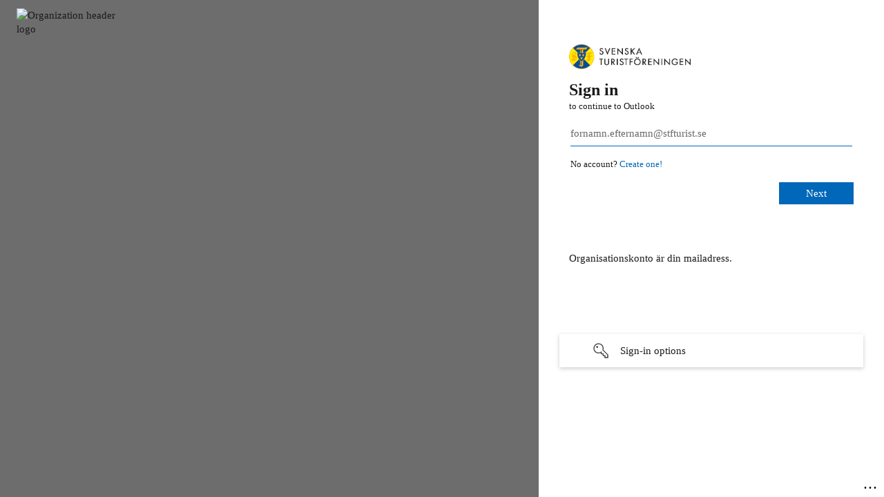

--- FILE ---
content_type: text/html; charset=utf-8
request_url: https://login.microsoftonline.com/common/oauth2/authorize?client_id=00000002-0000-0ff1-ce00-000000000000&redirect_uri=https%3a%2f%2foutlook.office365.com%2fowa%2f&resource=00000002-0000-0ff1-ce00-000000000000&response_mode=form_post&response_type=code+id_token&scope=openid&msafed=1&msaredir=1&client-request-id=e97d2cf7-c3a2-1539-2374-aadf6a218b52&protectedtoken=true&claims=%7b%22id_token%22%3a%7b%22xms_cc%22%3a%7b%22values%22%3a%5b%22CP1%22%5d%7d%7d%7d&domain_hint=stfturist.se&nonce=638477124953538087.0e3f5dca-8168-498d-aae7-edc40eec8a21&state=DctBCoAgEEBRraME7SxNbaZFdJZJJwiKIK2un4v3d18KIeqiKqQuETBadABmcJO33qJG6DTbzcdACs2Iyk0YFRGD4hicZg5Ig5Hlbfrro365mY5zTnnLz72n3CVu3zh_vJ60Hz8&sso_reload=true
body_size: 16016
content:


<!-- Copyright (C) Microsoft Corporation. All rights reserved. -->
<!DOCTYPE html>
<html dir="ltr" class="" lang="en">
<head>
    <title>Sign in to Outlook</title>
    <meta http-equiv="Content-Type" content="text/html; charset=UTF-8">
    <meta http-equiv="X-UA-Compatible" content="IE=edge">
    <meta name="viewport" content="width=device-width, initial-scale=1.0, maximum-scale=2.0, user-scalable=yes">
    <meta http-equiv="Pragma" content="no-cache">
    <meta http-equiv="Expires" content="-1">
    <link rel="preconnect" href="https://aadcdn.msauth.net" crossorigin>
<meta http-equiv="x-dns-prefetch-control" content="on">
<link rel="dns-prefetch" href="//aadcdn.msauth.net">
<link rel="dns-prefetch" href="//aadcdn.msftauth.net">

    <meta name="PageID" content="ConvergedSignIn" />
    <meta name="SiteID" content="" />
    <meta name="ReqLC" content="1033" />
    <meta name="LocLC" content="en-US" />


        <meta name="format-detection" content="telephone=no" />

    <noscript>
        <meta http-equiv="Refresh" content="0; URL=https://login.microsoftonline.com/jsdisabled" />
    </noscript>

    
    
<meta name="robots" content="none" />

<script type="text/javascript" nonce='X6szgdoML4r8jvVuViG2dw'>//<![CDATA[
$Config={"fShowPersistentCookiesWarning":false,"urlMsaSignUp":"https://outlook.office365.com/owa/","urlMsaLogout":"https://login.live.com/logout.srf?iframed_by=https%3a%2f%2flogin.microsoftonline.com","urlOtherIdpForget":"https://login.live.com/forgetme.srf?iframed_by=https%3a%2f%2flogin.microsoftonline.com","showCantAccessAccountLink":true,"arrExternalTrustedRealmFederatedIdps":[{"IdpType":400,"IdpSignInUrl":"https://outlook.office365.com/owa/?idp_hint=github.com","DisplayName":"GitHub","Promoted":false}],"fEnableShowResendCode":true,"iShowResendCodeDelay":90000,"sSMSCtryPhoneData":"AF~Afghanistan~93!!!AX~Åland Islands~358!!!AL~Albania~355!!!DZ~Algeria~213!!!AS~American Samoa~1!!!AD~Andorra~376!!!AO~Angola~244!!!AI~Anguilla~1!!!AG~Antigua and Barbuda~1!!!AR~Argentina~54!!!AM~Armenia~374!!!AW~Aruba~297!!!AC~Ascension Island~247!!!AU~Australia~61!!!AT~Austria~43!!!AZ~Azerbaijan~994!!!BS~Bahamas~1!!!BH~Bahrain~973!!!BD~Bangladesh~880!!!BB~Barbados~1!!!BY~Belarus~375!!!BE~Belgium~32!!!BZ~Belize~501!!!BJ~Benin~229!!!BM~Bermuda~1!!!BT~Bhutan~975!!!BO~Bolivia~591!!!BQ~Bonaire~599!!!BA~Bosnia and Herzegovina~387!!!BW~Botswana~267!!!BR~Brazil~55!!!IO~British Indian Ocean Territory~246!!!VG~British Virgin Islands~1!!!BN~Brunei~673!!!BG~Bulgaria~359!!!BF~Burkina Faso~226!!!BI~Burundi~257!!!CV~Cabo Verde~238!!!KH~Cambodia~855!!!CM~Cameroon~237!!!CA~Canada~1!!!KY~Cayman Islands~1!!!CF~Central African Republic~236!!!TD~Chad~235!!!CL~Chile~56!!!CN~China~86!!!CX~Christmas Island~61!!!CC~Cocos (Keeling) Islands~61!!!CO~Colombia~57!!!KM~Comoros~269!!!CG~Congo~242!!!CD~Congo (DRC)~243!!!CK~Cook Islands~682!!!CR~Costa Rica~506!!!CI~Côte d\u0027Ivoire~225!!!HR~Croatia~385!!!CU~Cuba~53!!!CW~Curaçao~599!!!CY~Cyprus~357!!!CZ~Czechia~420!!!DK~Denmark~45!!!DJ~Djibouti~253!!!DM~Dominica~1!!!DO~Dominican Republic~1!!!EC~Ecuador~593!!!EG~Egypt~20!!!SV~El Salvador~503!!!GQ~Equatorial Guinea~240!!!ER~Eritrea~291!!!EE~Estonia~372!!!ET~Ethiopia~251!!!FK~Falkland Islands~500!!!FO~Faroe Islands~298!!!FJ~Fiji~679!!!FI~Finland~358!!!FR~France~33!!!GF~French Guiana~594!!!PF~French Polynesia~689!!!GA~Gabon~241!!!GM~Gambia~220!!!GE~Georgia~995!!!DE~Germany~49!!!GH~Ghana~233!!!GI~Gibraltar~350!!!GR~Greece~30!!!GL~Greenland~299!!!GD~Grenada~1!!!GP~Guadeloupe~590!!!GU~Guam~1!!!GT~Guatemala~502!!!GG~Guernsey~44!!!GN~Guinea~224!!!GW~Guinea-Bissau~245!!!GY~Guyana~592!!!HT~Haiti~509!!!HN~Honduras~504!!!HK~Hong Kong SAR~852!!!HU~Hungary~36!!!IS~Iceland~354!!!IN~India~91!!!ID~Indonesia~62!!!IR~Iran~98!!!IQ~Iraq~964!!!IE~Ireland~353!!!IM~Isle of Man~44!!!IL~Israel~972!!!IT~Italy~39!!!JM~Jamaica~1!!!JP~Japan~81!!!JE~Jersey~44!!!JO~Jordan~962!!!KZ~Kazakhstan~7!!!KE~Kenya~254!!!KI~Kiribati~686!!!KR~Korea~82!!!KW~Kuwait~965!!!KG~Kyrgyzstan~996!!!LA~Laos~856!!!LV~Latvia~371!!!LB~Lebanon~961!!!LS~Lesotho~266!!!LR~Liberia~231!!!LY~Libya~218!!!LI~Liechtenstein~423!!!LT~Lithuania~370!!!LU~Luxembourg~352!!!MO~Macao SAR~853!!!MG~Madagascar~261!!!MW~Malawi~265!!!MY~Malaysia~60!!!MV~Maldives~960!!!ML~Mali~223!!!MT~Malta~356!!!MH~Marshall Islands~692!!!MQ~Martinique~596!!!MR~Mauritania~222!!!MU~Mauritius~230!!!YT~Mayotte~262!!!MX~Mexico~52!!!FM~Micronesia~691!!!MD~Moldova~373!!!MC~Monaco~377!!!MN~Mongolia~976!!!ME~Montenegro~382!!!MS~Montserrat~1!!!MA~Morocco~212!!!MZ~Mozambique~258!!!MM~Myanmar~95!!!NA~Namibia~264!!!NR~Nauru~674!!!NP~Nepal~977!!!NL~Netherlands~31!!!NC~New Caledonia~687!!!NZ~New Zealand~64!!!NI~Nicaragua~505!!!NE~Niger~227!!!NG~Nigeria~234!!!NU~Niue~683!!!NF~Norfolk Island~672!!!KP~North Korea~850!!!MK~North Macedonia~389!!!MP~Northern Mariana Islands~1!!!NO~Norway~47!!!OM~Oman~968!!!PK~Pakistan~92!!!PW~Palau~680!!!PS~Palestinian Authority~970!!!PA~Panama~507!!!PG~Papua New Guinea~675!!!PY~Paraguay~595!!!PE~Peru~51!!!PH~Philippines~63!!!PL~Poland~48!!!PT~Portugal~351!!!PR~Puerto Rico~1!!!QA~Qatar~974!!!RE~Réunion~262!!!RO~Romania~40!!!RU~Russia~7!!!RW~Rwanda~250!!!BL~Saint Barthélemy~590!!!KN~Saint Kitts and Nevis~1!!!LC~Saint Lucia~1!!!MF~Saint Martin~590!!!PM~Saint Pierre and Miquelon~508!!!VC~Saint Vincent and the Grenadines~1!!!WS~Samoa~685!!!SM~San Marino~378!!!ST~São Tomé and Príncipe~239!!!SA~Saudi Arabia~966!!!SN~Senegal~221!!!RS~Serbia~381!!!SC~Seychelles~248!!!SL~Sierra Leone~232!!!SG~Singapore~65!!!SX~Sint Maarten~1!!!SK~Slovakia~421!!!SI~Slovenia~386!!!SB~Solomon Islands~677!!!SO~Somalia~252!!!ZA~South Africa~27!!!SS~South Sudan~211!!!ES~Spain~34!!!LK~Sri Lanka~94!!!SH~St Helena, Ascension, and Tristan da Cunha~290!!!SD~Sudan~249!!!SR~Suriname~597!!!SJ~Svalbard~47!!!SZ~Swaziland~268!!!SE~Sweden~46!!!CH~Switzerland~41!!!SY~Syria~963!!!TW~Taiwan~886!!!TJ~Tajikistan~992!!!TZ~Tanzania~255!!!TH~Thailand~66!!!TL~Timor-Leste~670!!!TG~Togo~228!!!TK~Tokelau~690!!!TO~Tonga~676!!!TT~Trinidad and Tobago~1!!!TA~Tristan da Cunha~290!!!TN~Tunisia~216!!!TR~Turkey~90!!!TM~Turkmenistan~993!!!TC~Turks and Caicos Islands~1!!!TV~Tuvalu~688!!!VI~U.S. Virgin Islands~1!!!UG~Uganda~256!!!UA~Ukraine~380!!!AE~United Arab Emirates~971!!!GB~United Kingdom~44!!!US~United States~1!!!UY~Uruguay~598!!!UZ~Uzbekistan~998!!!VU~Vanuatu~678!!!VA~Vatican City~39!!!VE~Venezuela~58!!!VN~Vietnam~84!!!WF~Wallis and Futuna~681!!!YE~Yemen~967!!!ZM~Zambia~260!!!ZW~Zimbabwe~263","fUseInlinePhoneNumber":true,"fDetectBrowserCapabilities":true,"fUseMinHeight":true,"fShouldSupportTargetCredentialForRecovery":true,"fAvoidNewOtcGenerationWhenAlreadySent":true,"fUseCertificateInterstitialView":true,"fIsPasskeySupportEnabled":true,"arrPromotedFedCredTypes":[],"fShowUserAlreadyExistErrorHandling":true,"fBlockOnAppleEmailClaimError":true,"fIsVerifiableCredentialsSupportEnabled":true,"iVerifiableCredentialPresentationPollingIntervalSeconds":0.5,"iVerifiableCredentialPresentationPollingTimeoutSeconds":300,"fIsQrPinEnabled":true,"fPasskeyAssertionRedirect":true,"fFixUrlExternalIdpFederation":true,"fEnableBackButtonBugFix":true,"fEnableTotalLossRecovery":true,"fUpdatePromotedCredTypesOrder":true,"fUseNewPromotedCredsComponent":true,"urlSessionState":"https://login.microsoftonline.com/common/DeviceCodeStatus","urlResetPassword":"https://passwordreset.microsoftonline.com/?ru=https%3a%2f%2flogin.microsoftonline.com%2fcommon%2freprocess%3fctx%[base64]\u0026mkt=en-US\u0026hosted=0\u0026device_platform=macOS","fHideResetPasswordLink":true,"urlMsaResetPassword":"https://account.live.com/password/reset?wreply=https%3a%2f%2flogin.microsoftonline.com%2fcommon%2freprocess%3fctx%[base64]\u0026mkt=en-US\u0026cobrandid=deb3f74a-ed5b-4ef1-8d3c-92b85dd47352","fFixUrlResetPassword":true,"urlSignUp":"https://outlook.office365.com/owa/","urlGetCredentialType":"https://login.microsoftonline.com/common/GetCredentialType?mkt=en-US","urlGetRecoveryCredentialType":"https://login.microsoftonline.com/common/getrecoverycredentialtype?mkt=en-US","urlGetOneTimeCode":"https://login.microsoftonline.com/common/GetOneTimeCode","urlLogout":"https://login.microsoftonline.com/common/uxlogout","urlForget":"https://login.microsoftonline.com/forgetuser","urlDisambigRename":"https://go.microsoft.com/fwlink/p/?LinkID=733247","urlGoToAADError":"https://outlook.office365.com/owa/","urlCBPartnerPreload":"https://outlook.office365.com/owa/prefetch.aspx","urlDeviceFingerprinting":"","urlPIAEndAuth":"https://login.microsoftonline.com/common/PIA/EndAuth","urlStartTlr":"https://login.microsoftonline.com/common/tlr/start","fCBShowSignUp":true,"fKMSIEnabled":false,"iLoginMode":1,"fAllowPhoneSignIn":true,"fAllowPhoneInput":true,"fAllowSkypeNameLogin":true,"iMaxPollErrors":5,"iPollingTimeout":300,"srsSuccess":true,"fShowSwitchUser":true,"arrValErrs":["50058"],"sErrorCode":"50058","sWAMExtension":"ppnbnpeolgkicgegkbkbjmhlideopiji","sWAMChannel":"53ee284d-920a-4b59-9d30-a60315b26836","sErrTxt":"","sResetPasswordPrefillParam":"username","onPremPasswordValidationConfig":{"isUserRealmPrecheckEnabled":true},"fSwitchDisambig":true,"oUrlOtherIdpPostParams":{"error":"msa_auth","state":"DctBCoAgEEBRraME7SxNbaZFdJZJJwiKIK2un4v3d18KIeqiKqQuETBadABmcJO33qJG6DTbzcdACs2Iyk0YFRGD4hicZg5Ig5Hlbfrro365mY5zTnnLz72n3CVu3zh_vJ60Hz8"},"oSignUpPostParams":{"error":"msa_signup","state":"DctBCoAgEEBRraME7SxNbaZFdJZJJwiKIK2un4v3d18KIeqiKqQuETBadABmcJO33qJG6DTbzcdACs2Iyk0YFRGD4hicZg5Ig5Hlbfrro365mY5zTnnLz72n3CVu3zh_vJ60Hz8"},"oCancelPostParams":{"error":"access_denied","error_subcode":"cancel","state":"DctBCoAgEEBRraME7SxNbaZFdJZJJwiKIK2un4v3d18KIeqiKqQuETBadABmcJO33qJG6DTbzcdACs2Iyk0YFRGD4hicZg5Ig5Hlbfrro365mY5zTnnLz72n3CVu3zh_vJ60Hz8","canary":"1Z2hE/+2Nna0vpGRFwbed/5Z0wJkgNnm+PY2ygJuc84=6:1:CANARY:cZCQbc7FPJaAtQi4kUl9+Jm/Rl1/LDgS9MA63w+Mg/Y="},"iRemoteNgcPollingType":2,"fUseNewNoPasswordTypes":true,"urlAadSignup":"https://signup.microsoft.com/signup?sku=teams_commercial_trial\u0026origin=ests\u0026culture=en-US","urlOidcDiscoveryEndpointFormat":"https://login.microsoftonline.com/{0}/.well-known/openid-configuration","urlTenantedEndpointFormat":"https://login.microsoftonline.com/{0}/oauth2/authorize?client_id=00000002-0000-0ff1-ce00-000000000000\u0026redirect_uri=https%3a%2f%2foutlook.office365.com%2fowa%2f\u0026resource=00000002-0000-0ff1-ce00-000000000000\u0026response_mode=form_post\u0026response_type=code+id_token\u0026scope=openid\u0026msafed=1\u0026msaredir=1\u0026client-request-id=e97d2cf7-c3a2-1539-2374-aadf6a218b52\u0026protectedtoken=true\u0026claims=%7b%22id_token%22%3a%7b%22xms_cc%22%3a%7b%22values%22%3a%5b%22CP1%22%5d%7d%7d%7d\u0026domain_hint=stfturist.se\u0026nonce=638477124953538087.0e3f5dca-8168-498d-aae7-edc40eec8a21\u0026state=DctBCoAgEEBRraME7SxNbaZFdJZJJwiKIK2un4v3d18KIeqiKqQuETBadABmcJO33qJG6DTbzcdACs2Iyk0YFRGD4hicZg5Ig5Hlbfrro365mY5zTnnLz72n3CVu3zh_vJ60Hz8\u0026sso_reload=true\u0026allowbacktocommon=True","sCloudInstanceName":"microsoftonline.com","fShowSignInOptionsAsButton":true,"fUseNewPhoneSignInError":true,"fIsUpdatedAutocompleteEnabled":true,"fActivateFocusOnApprovalNumberRemoteNGC":true,"fIsPasskey":true,"fEnableDFPIntegration":true,"fEnableCenterFocusedApprovalNumber":true,"fShowPassKeyErrorUCP":true,"fFixPhoneDisambigSignupRedirect":true,"fEnableQrCodeA11YFixes":true,"fEnablePasskeyAwpError":true,"fEnableAuthenticatorTimeoutFix":true,"fEnablePasskeyAutofillUI":true,"sCrossDomainCanary":"[base64]","arrExcludedDisplayNames":["unknown"],"fFixShowRevealPassword":true,"fRemoveTLRFragment":true,"iMaxStackForKnockoutAsyncComponents":10000,"fShowButtons":true,"urlCdn":"https://aadcdn.msauth.net/shared/1.0/","urlDefaultFavicon":"https://aadcdn.msauthimages.net/c1c6b6c8-k-yuo-ccarx8oixwaaugecpthxjku6b8pe-996eqdau/logintenantbranding/0/favicon?ts=638290021173537818","urlFooterTOU":"https://www.microsoft.com/en-US/servicesagreement/","urlFooterPrivacy":"https://privacy.microsoft.com/en-US/privacystatement","urlPost":"https://login.microsoftonline.com/common/login","urlPostAad":"https://login.microsoftonline.com/common/login","urlPostMsa":"https://login.live.com/ppsecure/partnerpost.srf?scope=openid+profile+email+offline_access\u0026response_type=code\u0026client_id=51483342-085c-4d86-bf88-cf50c7252078\u0026response_mode=form_post\u0026redirect_uri=https%3a%2f%2flogin.microsoftonline.com%2fcommon%2ffederation%2foauth2msa\u0026state=[base64]\u0026flow=fido\u0026estsfed=1\u0026uaid=e97d2cf7c3a215392374aadf6a218b52\u0026cobrandid=deb3f74a-ed5b-4ef1-8d3c-92b85dd47352\u0026fci=00000002-0000-0ff1-ce00-000000000000","urlRefresh":"https://login.microsoftonline.com/common/reprocess?ctx=[base64]","urlCancel":"https://outlook.office365.com/owa/","urlResume":"https://login.microsoftonline.com/common/resume?ctx=[base64]","iPawnIcon":0,"iPollingInterval":1,"sPOST_Username":"","fEnableNumberMatching":true,"sFT":"[base64]","sFTName":"flowToken","sSessionIdentifierName":"code","sCtx":"[base64]","iProductIcon":-1,"fEnableOneDSClientTelemetry":true,"urlReportPageLoad":"https://login.microsoftonline.com/common/instrumentation/reportpageload?mkt=en-US","staticTenantBranding":[{"Locale":0,"BannerLogo":"https://aadcdn.msauthimages.net/c1c6b6c8-k-yuo-ccarx8oixwaaugecpthxjku6b8pe-996eqdau/logintenantbranding/0/bannerlogo?ts=638388347867923038","TileLogo":"https://aadcdn.msauthimages.net/c1c6b6c8-k-yuo-ccarx8oixwaaugecpthxjku6b8pe-996eqdau/logintenantbranding/0/tilelogo?ts=638387660519207663","Illustration":"https://aadcdn.msauthimages.net/c1c6b6c8-k-yuo-ccarx8oixwaaugecpthxjku6b8pe-996eqdau/logintenantbranding/0/illustration?ts=638290021197008061","BoilerPlateText":"<p>Organisationskonto är din mailadress.</p>\n","UserIdLabel":"fornamn.efternamn@stfturist.se","KeepMeSignedInDisabled":false,"UseTransparentLightBox":false,"LayoutTemplateConfig":{"showHeader":true,"headerLogo":"","layoutType":1,"hideCantAccessYourAccount":false,"hideForgotMyPassword":false,"hideResetItNow":false,"hideAccountResetCredentials":true,"showFooter":false,"hideTOU":false,"hidePrivacy":false},"Favicon":"https://aadcdn.msauthimages.net/c1c6b6c8-k-yuo-ccarx8oixwaaugecpthxjku6b8pe-996eqdau/logintenantbranding/0/favicon?ts=638290021173537818"}],"oAppCobranding":{"backgroundImageIndex":80,"backgroundColor":"","friendlyAppName":"Outlook","signinTitle":"","signinDescription":""},"iBackgroundImage":4,"arrSessions":[],"fApplicationInsightsEnabled":false,"iApplicationInsightsEnabledPercentage":0,"urlSetDebugMode":"https://login.microsoftonline.com/common/debugmode","fEnableCssAnimation":true,"fDisableAnimationIfAnimationEndUnsupported":true,"fAllowGrayOutLightBox":true,"fUseMsaSessionState":true,"fIsRemoteNGCSupported":true,"desktopSsoConfig":{"isEdgeAnaheimAllowed":true,"iwaEndpointUrlFormat":"https://autologon.microsoftazuread-sso.com/{0}/winauth/sso?client-request-id=e97d2cf7-c3a2-1539-2374-aadf6a218b52","iwaSsoProbeUrlFormat":"https://autologon.microsoftazuread-sso.com/{0}/winauth/ssoprobe?client-request-id=e97d2cf7-c3a2-1539-2374-aadf6a218b52","iwaIFrameUrlFormat":"https://autologon.microsoftazuread-sso.com/{0}/winauth/iframe?client-request-id=e97d2cf7-c3a2-1539-2374-aadf6a218b52\u0026isAdalRequest=False","iwaRequestTimeoutInMs":10000,"startDesktopSsoOnPageLoad":false,"progressAnimationTimeout":10000,"isEdgeAllowed":false,"minDssoEdgeVersion":"17","isSafariAllowed":true,"redirectUri":"https://outlook.office365.com/owa/","redirectDssoErrorPostParams":{"error":"interaction_required","error_description":"Seamless single sign on failed for the user. This can happen if the user is unable to access on premises AD or intranet zone is not configured correctly Trace ID: 87558bdb-76bd-4cd6-971c-2872f2485d00 Correlation ID: e97d2cf7-c3a2-1539-2374-aadf6a218b52 Timestamp: 2026-02-01 02:17:02Z","state":"DctBCoAgEEBRraME7SxNbaZFdJZJJwiKIK2un4v3d18KIeqiKqQuETBadABmcJO33qJG6DTbzcdACs2Iyk0YFRGD4hicZg5Ig5Hlbfrro365mY5zTnnLz72n3CVu3zh_vJ60Hz8","canary":"1Z2hE/+2Nna0vpGRFwbed/5Z0wJkgNnm+PY2ygJuc84=6:1:CANARY:cZCQbc7FPJaAtQi4kUl9+Jm/Rl1/LDgS9MA63w+Mg/Y="},"isIEAllowedForSsoProbe":true,"edgeRedirectUri":"https://autologon.microsoftazuread-sso.com/common/winauth/sso/edgeredirect?client-request-id=e97d2cf7-c3a2-1539-2374-aadf6a218b52\u0026origin=login.microsoftonline.com\u0026is_redirected=1","isFlowTokenPassedInEdge":true},"urlLogin":"https://login.microsoftonline.com/common/reprocess?ctx=[base64]","urlDssoStatus":"https://login.microsoftonline.com/common/instrumentation/dssostatus","iSessionPullType":2,"fUseSameSite":true,"iAllowedIdentities":2,"isGlobalTenant":true,"uiflavor":1001,"urlFidoHelp":"https://go.microsoft.com/fwlink/?linkid=2013738","fShouldPlatformKeyBeSuppressed":true,"urlFidoLogin":"https://login.microsoft.com/common/fido/get?uiflavor=Web\u0026cobrandid=deb3f74a-ed5b-4ef1-8d3c-92b85dd47352","fIsFidoSupported":true,"fLoadStringCustomizationPromises":true,"fUseAlternateTextForSwitchToCredPickerLink":true,"fOfflineAccountVisible":false,"fEnableUserStateFix":true,"fAccessPassSupported":true,"fShowAccessPassPeek":true,"fUpdateSessionPollingLogic":true,"fEnableShowPickerCredObservable":true,"fFetchSessionsSkipDsso":true,"fIsCiamUserFlowUxNewLogicEnabled":true,"fUseNonMicrosoftDefaultBrandingForCiam":true,"sCompanyDisplayName":"Microsoft Services","fRemoveCustomCss":true,"fFixUICrashForApiRequestHandler":true,"fShowUpdatedKoreanPrivacyFooter":true,"fUsePostCssHotfix":true,"fFixUserFlowBranding":true,"fIsQrCodePinSupported":true,"fEnablePasskeyNullFix":true,"fEnableRefreshCookiesFix":true,"fEnableWebNativeBridgeInterstitialUx":true,"fEnableWindowParentingFix":true,"fEnableNativeBridgeErrors":true,"urlAcmaServerPath":"https://login.microsoftonline.com","sTenantId":"common","sMkt":"en-US","fIsDesktop":true,"fUpdateConfigInit":true,"fLogDisallowedCssProperties":true,"fDisallowExternalFonts":true,"sFidoChallenge":"O.eyJ0eXAiOiJKV1QiLCJhbGciOiJSUzI1NiIsIng1dCI6IlBjWDk4R1g0MjBUMVg2c0JEa3poUW1xZ3dNVSJ9.eyJhdWQiOiJ1cm46bWljcm9zb2Z0OmZpZG86Y2hhbGxlbmdlIiwiaXNzIjoiaHR0cHM6Ly9sb2dpbi5taWNyb3NvZnQuY29tIiwiaWF0IjoxNzY5OTEyMjIyLCJuYmYiOjE3Njk5MTIyMjIsImV4cCI6MTc2OTkxMjUyMn0.[base64]","scid":1013,"hpgact":1800,"hpgid":1104,"pgid":"ConvergedSignIn","apiCanary":"[base64]","canary":"1Z2hE/+2Nna0vpGRFwbed/5Z0wJkgNnm+PY2ygJuc84=6:1:CANARY:cZCQbc7FPJaAtQi4kUl9+Jm/Rl1/LDgS9MA63w+Mg/Y=","sCanaryTokenName":"canary","fSkipRenderingNewCanaryToken":false,"fEnableNewCsrfProtection":true,"correlationId":"e97d2cf7-c3a2-1539-2374-aadf6a218b52","sessionId":"87558bdb-76bd-4cd6-971c-2872f2485d00","sRingId":"R4","locale":{"mkt":"en-US","lcid":1033},"slMaxRetry":2,"slReportFailure":true,"strings":{"desktopsso":{"authenticatingmessage":"Trying to sign you in"}},"enums":{"ClientMetricsModes":{"None":0,"SubmitOnPost":1,"SubmitOnRedirect":2,"InstrumentPlt":4}},"urls":{"instr":{"pageload":"https://login.microsoftonline.com/common/instrumentation/reportpageload","dssostatus":"https://login.microsoftonline.com/common/instrumentation/dssostatus"}},"browser":{"ltr":1,"Chrome":1,"_Mac":1,"_M131":1,"_D0":1,"Full":1,"RE_WebKit":1,"b":{"name":"Chrome","major":131,"minor":0},"os":{"name":"OSX","version":"10.15.7"},"V":"131.0"},"watson":{"url":"/common/handlers/watson","bundle":"https://aadcdn.msauth.net/ests/2.1/content/cdnbundles/watson.min_q5ptmu8aniymd4ftuqdkda2.js","sbundle":"https://aadcdn.msauth.net/ests/2.1/content/cdnbundles/watsonsupportwithjquery.3.5.min_dc940oomzau4rsu8qesnvg2.js","fbundle":"https://aadcdn.msauth.net/ests/2.1/content/cdnbundles/frameworksupport.min_oadrnc13magb009k4d20lg2.js","resetErrorPeriod":5,"maxCorsErrors":-1,"maxInjectErrors":5,"maxErrors":10,"maxTotalErrors":3,"expSrcs":["https://login.microsoftonline.com","https://aadcdn.msauth.net/","https://aadcdn.msftauth.net/",".login.microsoftonline.com"],"envErrorRedirect":true,"envErrorUrl":"/common/handlers/enverror"},"loader":{"cdnRoots":["https://aadcdn.msauth.net/","https://aadcdn.msftauth.net/"],"logByThrowing":true,"tenantBrandingCdnRoots":["aadcdn.msauthimages.net","aadcdn.msftauthimages.net"]},"serverDetails":{"slc":"ProdSlices","dc":"SEC","ri":"GV3XXXX","ver":{"v":[2,1,23276,2]},"rt":"2026-02-01T02:17:02","et":19},"clientEvents":{"enabled":true,"telemetryEnabled":true,"useOneDSEventApi":true,"flush":60000,"autoPost":true,"autoPostDelay":1000,"minEvents":1,"maxEvents":1,"pltDelay":500,"appInsightsConfig":{"instrumentationKey":"b0c252808e614e949086e019ae1cb300-e0c02060-e3b3-4965-bd7c-415e1a7a9fde-6951","webAnalyticsConfiguration":{"autoCapture":{"jsError":true}}},"defaultEventName":"IDUX_ESTSClientTelemetryEvent_WebWatson","serviceID":3,"endpointUrl":"https://eu-mobile.events.data.microsoft.com/OneCollector/1.0/"},"fApplyAsciiRegexOnInput":true,"country":"US","fBreakBrandingSigninString":true,"bsso":{"states":{"START":"start","INPROGRESS":"in-progress","END":"end","END_SSO":"end-sso","END_USERS":"end-users"},"nonce":"AwABEgEAAAADAOz_BQD0_1DLN0FkHnW3WLgfuZITQlgVNieURERK2e8wR7FT6SYIbEUjm47DveDLfueDQ6XjBJl0f2ATNp4qLlCzxQdZ5i4gAA","overallTimeoutMs":4000,"telemetry":{"type":"ChromeSsoTelemetry","nonce":"AwABDwEAAAADAOz_BQD0_3NisVR7SCtSKaJaJVjf_w7o6xr2ZD_ROkolYKukyGgIzJSmwPMXl5WlrxD3RPsQghaVJLiSuhGG3SdyeO6z5e0oyBNVlVnxWStEBXv0uSaHIAA","reportStates":[]},"redirectEndStates":["end"],"cookieNames":{"aadSso":"AADSSO","winSso":"ESTSSSO","ssoTiles":"ESTSSSOTILES","ssoPulled":"SSOCOOKIEPULLED","userList":"ESTSUSERLIST"},"type":"chrome","reason":"Pull suppressed because it was already attempted and the current URL was reloaded."},"urlNoCookies":"https://login.microsoftonline.com/cookiesdisabled","fTrimChromeBssoUrl":true,"inlineMode":5,"fShowCopyDebugDetailsLink":true,"fTenantBrandingCdnAddEventHandlers":true,"fAddTryCatchForIFrameRedirects":true};
//]]></script> 
<script type="text/javascript" nonce='X6szgdoML4r8jvVuViG2dw'>//<![CDATA[
!function(){var e=window,r=e.$Debug=e.$Debug||{},t=e.$Config||{};if(!r.appendLog){var n=[],o=0;r.appendLog=function(e){var r=t.maxDebugLog||25,i=(new Date).toUTCString()+":"+e;n.push(o+":"+i),n.length>r&&n.shift(),o++},r.getLogs=function(){return n}}}(),function(){function e(e,r){function t(i){var a=e[i];if(i<n-1){return void(o.r[a]?t(i+1):o.when(a,function(){t(i+1)}))}r(a)}var n=e.length;t(0)}function r(e,r,i){function a(){var e=!!s.method,o=e?s.method:i[0],a=s.extraArgs||[],u=n.$WebWatson;try{
var c=t(i,!e);if(a&&a.length>0){for(var d=a.length,l=0;l<d;l++){c.push(a[l])}}o.apply(r,c)}catch(e){return void(u&&u.submitFromException&&u.submitFromException(e))}}var s=o.r&&o.r[e];return r=r||this,s&&(s.skipTimeout?a():n.setTimeout(a,0)),s}function t(e,r){return Array.prototype.slice.call(e,r?1:0)}var n=window;n.$Do||(n.$Do={"q":[],"r":[],"removeItems":[],"lock":0,"o":[]});var o=n.$Do;o.when=function(t,n){function i(e){r(e,a,s)||o.q.push({"id":e,"c":a,"a":s})}var a=0,s=[],u=1;"function"==typeof n||(a=n,
u=2);for(var c=u;c<arguments.length;c++){s.push(arguments[c])}t instanceof Array?e(t,i):i(t)},o.register=function(e,t,n){if(!o.r[e]){o.o.push(e);var i={};if(t&&(i.method=t),n&&(i.skipTimeout=n),arguments&&arguments.length>3){i.extraArgs=[];for(var a=3;a<arguments.length;a++){i.extraArgs.push(arguments[a])}}o.r[e]=i,o.lock++;try{for(var s=0;s<o.q.length;s++){var u=o.q[s];u.id==e&&r(e,u.c,u.a)&&o.removeItems.push(u)}}catch(e){throw e}finally{if(0===--o.lock){for(var c=0;c<o.removeItems.length;c++){
for(var d=o.removeItems[c],l=0;l<o.q.length;l++){if(o.q[l]===d){o.q.splice(l,1);break}}}o.removeItems=[]}}}},o.unregister=function(e){o.r[e]&&delete o.r[e]}}(),function(e,r){function t(){if(!a){if(!r.body){return void setTimeout(t)}a=!0,e.$Do.register("doc.ready",0,!0)}}function n(){if(!s){if(!r.body){return void setTimeout(n)}t(),s=!0,e.$Do.register("doc.load",0,!0),i()}}function o(e){(r.addEventListener||"load"===e.type||"complete"===r.readyState)&&t()}function i(){
r.addEventListener?(r.removeEventListener("DOMContentLoaded",o,!1),e.removeEventListener("load",n,!1)):r.attachEvent&&(r.detachEvent("onreadystatechange",o),e.detachEvent("onload",n))}var a=!1,s=!1;if("complete"===r.readyState){return void setTimeout(n)}!function(){r.addEventListener?(r.addEventListener("DOMContentLoaded",o,!1),e.addEventListener("load",n,!1)):r.attachEvent&&(r.attachEvent("onreadystatechange",o),e.attachEvent("onload",n))}()}(window,document),function(){function e(){
return f.$Config||f.ServerData||{}}function r(e,r){var t=f.$Debug;t&&t.appendLog&&(r&&(e+=" '"+(r.src||r.href||"")+"'",e+=", id:"+(r.id||""),e+=", async:"+(r.async||""),e+=", defer:"+(r.defer||"")),t.appendLog(e))}function t(){var e=f.$B;if(void 0===d){if(e){d=e.IE}else{var r=f.navigator.userAgent;d=-1!==r.indexOf("MSIE ")||-1!==r.indexOf("Trident/")}}return d}function n(){var e=f.$B;if(void 0===l){if(e){l=e.RE_Edge}else{var r=f.navigator.userAgent;l=-1!==r.indexOf("Edge")}}return l}function o(e){
var r=e.indexOf("?"),t=r>-1?r:e.length,n=e.lastIndexOf(".",t);return e.substring(n,n+v.length).toLowerCase()===v}function i(){var r=e();return(r.loader||{}).slReportFailure||r.slReportFailure||!1}function a(){return(e().loader||{}).redirectToErrorPageOnLoadFailure||!1}function s(){return(e().loader||{}).logByThrowing||!1}function u(e){if(!t()&&!n()){return!1}var r=e.src||e.href||"";if(!r){return!0}if(o(r)){var i,a,s;try{i=e.sheet,a=i&&i.cssRules,s=!1}catch(e){s=!0}if(i&&!a&&s){return!0}
if(i&&a&&0===a.length){return!0}}return!1}function c(){function t(e){g.getElementsByTagName("head")[0].appendChild(e)}function n(e,r,t,n){var u=null;return u=o(e)?i(e):"script"===n.toLowerCase()?a(e):s(e,n),r&&(u.id=r),"function"==typeof u.setAttribute&&(u.setAttribute("crossorigin","anonymous"),t&&"string"==typeof t&&u.setAttribute("integrity",t)),u}function i(e){var r=g.createElement("link");return r.rel="stylesheet",r.type="text/css",r.href=e,r}function a(e){
var r=g.createElement("script"),t=g.querySelector("script[nonce]");if(r.type="text/javascript",r.src=e,r.defer=!1,r.async=!1,t){var n=t.nonce||t.getAttribute("nonce");r.setAttribute("nonce",n)}return r}function s(e,r){var t=g.createElement(r);return t.src=e,t}function d(e,r){if(e&&e.length>0&&r){for(var t=0;t<e.length;t++){if(-1!==r.indexOf(e[t])){return!0}}}return!1}function l(r){if(e().fTenantBrandingCdnAddEventHandlers){var t=d(E,r)?E:b;if(!(t&&t.length>1)){return r}for(var n=0;n<t.length;n++){
if(-1!==r.indexOf(t[n])){var o=t[n+1<t.length?n+1:0],i=r.substring(t[n].length);return"https://"!==t[n].substring(0,"https://".length)&&(o="https://"+o,i=i.substring("https://".length)),o+i}}return r}if(!(b&&b.length>1)){return r}for(var a=0;a<b.length;a++){if(0===r.indexOf(b[a])){return b[a+1<b.length?a+1:0]+r.substring(b[a].length)}}return r}function f(e,t,n,o){if(r("[$Loader]: "+(L.failMessage||"Failed"),o),w[e].retry<y){return w[e].retry++,h(e,t,n),void c._ReportFailure(w[e].retry,w[e].srcPath)}n&&n()}
function v(e,t,n,o){if(u(o)){return f(e,t,n,o)}r("[$Loader]: "+(L.successMessage||"Loaded"),o),h(e+1,t,n);var i=w[e].onSuccess;"function"==typeof i&&i(w[e].srcPath)}function h(e,o,i){if(e<w.length){var a=w[e];if(!a||!a.srcPath){return void h(e+1,o,i)}a.retry>0&&(a.srcPath=l(a.srcPath),a.origId||(a.origId=a.id),a.id=a.origId+"_Retry_"+a.retry);var s=n(a.srcPath,a.id,a.integrity,a.tagName);s.onload=function(){v(e,o,i,s)},s.onerror=function(){f(e,o,i,s)},s.onreadystatechange=function(){
"loaded"===s.readyState?setTimeout(function(){v(e,o,i,s)},500):"complete"===s.readyState&&v(e,o,i,s)},t(s),r("[$Loader]: Loading '"+(a.srcPath||"")+"', id:"+(a.id||""))}else{o&&o()}}var p=e(),y=p.slMaxRetry||2,m=p.loader||{},b=m.cdnRoots||[],E=m.tenantBrandingCdnRoots||[],L=this,w=[];L.retryOnError=!0,L.successMessage="Loaded",L.failMessage="Error",L.Add=function(e,r,t,n,o,i){e&&w.push({"srcPath":e,"id":r,"retry":n||0,"integrity":t,"tagName":o||"script","onSuccess":i})},L.AddForReload=function(e,r){
var t=e.src||e.href||"";L.Add(t,"AddForReload",e.integrity,1,e.tagName,r)},L.AddIf=function(e,r,t){e&&L.Add(r,t)},L.Load=function(e,r){h(0,e,r)}}var d,l,f=window,g=f.document,v=".css";c.On=function(e,r,t){if(!e){throw"The target element must be provided and cannot be null."}r?c.OnError(e,t):c.OnSuccess(e,t)},c.OnSuccess=function(e,t){if(!e){throw"The target element must be provided and cannot be null."}if(u(e)){return c.OnError(e,t)}var n=e.src||e.href||"",o=i(),s=a();r("[$Loader]: Loaded",e);var d=new c
;d.failMessage="Reload Failed",d.successMessage="Reload Success",d.Load(null,function(){if(o){throw"Unexpected state. ResourceLoader.Load() failed despite initial load success. ['"+n+"']"}s&&(document.location.href="/error.aspx?err=504")})},c.OnError=function(e,t){var n=e.src||e.href||"",o=i(),s=a();if(!e){throw"The target element must be provided and cannot be null."}r("[$Loader]: Failed",e);var u=new c;u.failMessage="Reload Failed",u.successMessage="Reload Success",u.AddForReload(e,t),
u.Load(null,function(){if(o){throw"Failed to load external resource ['"+n+"']"}s&&(document.location.href="/error.aspx?err=504")}),c._ReportFailure(0,n)},c._ReportFailure=function(e,r){if(s()&&!t()){throw"[Retry "+e+"] Failed to load external resource ['"+r+"'], reloading from fallback CDN endpoint"}},f.$Loader=c}(),function(){function e(){if(!E){var e=new h.$Loader;e.AddIf(!h.jQuery,y.sbundle,"WebWatson_DemandSupport"),y.sbundle=null,delete y.sbundle,e.AddIf(!h.$Api,y.fbundle,"WebWatson_DemandFramework"),
y.fbundle=null,delete y.fbundle,e.Add(y.bundle,"WebWatson_DemandLoaded"),e.Load(r,t),E=!0}}function r(){if(h.$WebWatson){if(h.$WebWatson.isProxy){return void t()}m.when("$WebWatson.full",function(){for(;b.length>0;){var e=b.shift();e&&h.$WebWatson[e.cmdName].apply(h.$WebWatson,e.args)}})}}function t(){if(!h.$WebWatson||h.$WebWatson.isProxy){if(!L&&JSON){try{var e=new XMLHttpRequest;e.open("POST",y.url),e.setRequestHeader("Accept","application/json"),
e.setRequestHeader("Content-Type","application/json; charset=UTF-8"),e.setRequestHeader("canary",p.apiCanary),e.setRequestHeader("client-request-id",p.correlationId),e.setRequestHeader("hpgid",p.hpgid||0),e.setRequestHeader("hpgact",p.hpgact||0);for(var r=-1,t=0;t<b.length;t++){if("submit"===b[t].cmdName){r=t;break}}var o=b[r]?b[r].args||[]:[],i={"sr":y.sr,"ec":"Failed to load external resource [Core Watson files]","wec":55,"idx":1,"pn":p.pgid||"","sc":p.scid||0,"hpg":p.hpgid||0,
"msg":"Failed to load external resource [Core Watson files]","url":o[1]||"","ln":0,"ad":0,"an":!1,"cs":"","sd":p.serverDetails,"ls":null,"diag":v(y)};e.send(JSON.stringify(i))}catch(e){}L=!0}y.loadErrorUrl&&window.location.assign(y.loadErrorUrl)}n()}function n(){b=[],h.$WebWatson=null}function o(r){return function(){var t=arguments;b.push({"cmdName":r,"args":t}),e()}}function i(){var e=["foundException","resetException","submit"],r=this;r.isProxy=!0;for(var t=e.length,n=0;n<t;n++){var i=e[n];i&&(r[i]=o(i))}
}function a(e,r,t,n,o,i,a){var s=h.event;return i||(i=l(o||s,a?a+2:2)),h.$Debug&&h.$Debug.appendLog&&h.$Debug.appendLog("[WebWatson]:"+(e||"")+" in "+(r||"")+" @ "+(t||"??")),$.submit(e,r,t,n,o||s,i,a)}function s(e,r){return{"signature":e,"args":r,"toString":function(){return this.signature}}}function u(e){for(var r=[],t=e.split("\n"),n=0;n<t.length;n++){r.push(s(t[n],[]))}return r}function c(e){for(var r=[],t=e.split("\n"),n=0;n<t.length;n++){var o=s(t[n],[]);t[n+1]&&(o.signature+="@"+t[n+1],n++),r.push(o)
}return r}function d(e){if(!e){return null}try{if(e.stack){return u(e.stack)}if(e.error){if(e.error.stack){return u(e.error.stack)}}else if(window.opera&&e.message){return c(e.message)}}catch(e){}return null}function l(e,r){var t=[];try{for(var n=arguments.callee;r>0;){n=n?n.caller:n,r--}for(var o=0;n&&o<w;){var i="InvalidMethod()";try{i=n.toString()}catch(e){}var a=[],u=n.args||n.arguments;if(u){for(var c=0;c<u.length;c++){a[c]=u[c]}}t.push(s(i,a)),n=n.caller,o++}}catch(e){t.push(s(e.toString(),[]))}
var l=d(e);return l&&(t.push(s("--- Error Event Stack -----------------",[])),t=t.concat(l)),t}function f(e){if(e){try{var r=/function (.{1,})\(/,t=r.exec(e.constructor.toString());return t&&t.length>1?t[1]:""}catch(e){}}return""}function g(e){if(e){try{if("string"!=typeof e&&JSON&&JSON.stringify){var r=f(e),t=JSON.stringify(e);return t&&"{}"!==t||(e.error&&(e=e.error,r=f(e)),(t=JSON.stringify(e))&&"{}"!==t||(t=e.toString())),r+":"+t}}catch(e){}}return""+(e||"")}function v(e){var r=[];try{
if(jQuery?(r.push("jQuery v:"+jQuery().jquery),jQuery.easing?r.push("jQuery.easing:"+JSON.stringify(jQuery.easing)):r.push("jQuery.easing is not defined")):r.push("jQuery is not defined"),e&&e.expectedVersion&&r.push("Expected jQuery v:"+e.expectedVersion),m){var t,n="";for(t=0;t<m.o.length;t++){n+=m.o[t]+";"}for(r.push("$Do.o["+n+"]"),n="",t=0;t<m.q.length;t++){n+=m.q[t].id+";"}r.push("$Do.q["+n+"]")}if(h.$Debug&&h.$Debug.getLogs){var o=h.$Debug.getLogs();o&&o.length>0&&(r=r.concat(o))}if(b){
for(var i=0;i<b.length;i++){var a=b[i];if(a&&"submit"===a.cmdName){try{if(JSON&&JSON.stringify){var s=JSON.stringify(a);s&&r.push(s)}}catch(e){r.push(g(e))}}}}}catch(e){r.push(g(e))}return r}var h=window,p=h.$Config||{},y=p.watson,m=h.$Do;if(!h.$WebWatson&&y){var b=[],E=!1,L=!1,w=10,$=h.$WebWatson=new i;$.CB={},$._orgErrorHandler=h.onerror,h.onerror=a,$.errorHooked=!0,m.when("jQuery.version",function(e){y.expectedVersion=e}),m.register("$WebWatson")}}(),function(){function e(e,r){
for(var t=r.split("."),n=t.length,o=0;o<n&&null!==e&&void 0!==e;){e=e[t[o++]]}return e}function r(r){var t=null;return null===u&&(u=e(i,"Constants")),null!==u&&r&&(t=e(u,r)),null===t||void 0===t?"":t.toString()}function t(t){var n=null;return null===a&&(a=e(i,"$Config.strings")),null!==a&&t&&(n=e(a,t.toLowerCase())),null!==n&&void 0!==n||(n=r(t)),null===n||void 0===n?"":n.toString()}function n(e,r){var n=null;return e&&r&&r[e]&&(n=t("errors."+r[e])),n||(n=t("errors."+e)),n||(n=t("errors."+c)),n||(n=t(c)),n}
function o(t){var n=null;return null===s&&(s=e(i,"$Config.urls")),null!==s&&t&&(n=e(s,t.toLowerCase())),null!==n&&void 0!==n||(n=r(t)),null===n||void 0===n?"":n.toString()}var i=window,a=null,s=null,u=null,c="GENERIC_ERROR";i.GetString=t,i.GetErrorString=n,i.GetUrl=o}(),function(){var e=window,r=e.$Config||{};e.$B=r.browser||{}}(),function(){function e(e,r,t){e&&e.addEventListener?e.addEventListener(r,t):e&&e.attachEvent&&e.attachEvent("on"+r,t)}function r(r,t){e(document.getElementById(r),"click",t)}
function t(r,t){var n=document.getElementsByName(r);n&&n.length>0&&e(n[0],"click",t)}var n=window;n.AddListener=e,n.ClickEventListenerById=r,n.ClickEventListenerByName=t}();
//]]></script> 
<script type="text/javascript" nonce='X6szgdoML4r8jvVuViG2dw'>//<![CDATA[
!function(t,e){!function(){var n=e.getElementsByTagName("head")[0];n&&n.addEventListener&&(n.addEventListener("error",function(e){null!==e.target&&"cdn"===e.target.getAttribute("data-loader")&&t.$Loader.OnError(e.target)},!0),n.addEventListener("load",function(e){null!==e.target&&"cdn"===e.target.getAttribute("data-loader")&&t.$Loader.OnSuccess(e.target)},!0))}()}(window,document);
//]]></script>

    
        <link rel="prefetch" href="https://login.live.com/Me.htm?v=3" />
                <link id="tenantFavicon" rel="shortcut icon" href="https://aadcdn.msauthimages.net/c1c6b6c8-k-yuo-ccarx8oixwaaugecpthxjku6b8pe-996eqdau/logintenantbranding/0/favicon?ts=638290021173537818" />

    <script type="text/javascript" nonce='X6szgdoML4r8jvVuViG2dw'>
        ServerData = $Config;
    </script>


    
    <link data-loader="cdn" crossorigin="anonymous" href="https://aadcdn.msauth.net/ests/2.1/content/cdnbundles/converged.v2.login.min_kptqschdvwnh6yq41ngsjw2.css" rel="stylesheet" />


    <script data-loader="cdn" crossorigin="anonymous" src="https://aadcdn.msauth.net/shared/1.0/content/js/ConvergedLogin_PCore_rSGxz-l0oiYlHQlR2WHEXA2.js" integrity='sha384-gSVT6u/7c6dLhL+Ciy4L/PzB7rcBFvbfPANruUpKRtQTXgWVagbjZdXzYo0kgNEc' nonce='X6szgdoML4r8jvVuViG2dw'></script>

    <script data-loader="cdn" crossorigin="anonymous" src="https://aadcdn.msauth.net/ests/2.1/content/cdnbundles/ux.converged.login.strings-en.min_n-1yvkydphzxlpdwnalgjg2.js" nonce='X6szgdoML4r8jvVuViG2dw'></script>



</head>

<body data-bind="defineGlobals: ServerData, bodyCssClass" class="cb" style="display: none">
    <script type="text/javascript" nonce='X6szgdoML4r8jvVuViG2dw'>//<![CDATA[
!function(){var e=window,s=e.document,i=e.$Config||{};if(e.self===e.top){s&&s.body&&(s.body.style.display="block")}else if(!i.allowFrame){var o,t,r,f,n,d;if(i.fAddTryCatchForIFrameRedirects){try{o=e.self.location.href,t=o.indexOf("#"),r=-1!==t,f=o.indexOf("?"),n=r?t:o.length,d=-1===f||r&&f>t?"?":"&",o=o.substr(0,n)+d+"iframe-request-id="+i.sessionId+o.substr(n),e.top.location=o}catch(e){}}else{o=e.self.location.href,t=o.indexOf("#"),r=-1!==t,f=o.indexOf("?"),n=r?t:o.length,d=-1===f||r&&f>t?"?":"&",
o=o.substr(0,n)+d+"iframe-request-id="+i.sessionId+o.substr(n),e.top.location=o}}}();
//]]></script>
    
</body>
</html>

--- FILE ---
content_type: text/html; charset=utf-8
request_url: https://outlook.office365.com/owa/prefetch.aspx
body_size: 640
content:

<!DOCTYPE html>
<html>
<head>
    <title>Prefetch</title>
    <meta http-equiv="x-ua-compatible" content="IE=Edge">

    
        <style>
            @font-face {
                font-family: 'office365icons';
                src: url('https://r4.res.office365.com/owa/prem/15.20.9587.7/resources/styles/fonts/office365icons.eot?#iefix') format('embedded-opentype'),url('https://r4.res.office365.com/owa/prem/15.20.9587.7/resources/styles/fonts/office365icons.woff') format('woff'),url('https://r4.res.office365.com/owa/prem/15.20.9587.7/resources/styles/fonts/office365icons.ttf') format('truetype'),url('https://r4.res.office365.com/owa/prem/15.20.9587.7/resources/styles/fonts/office365icons.svg') format('svg');
            }
        </style>
    

    <script type="text/javascript">
        var pf = (function(){function h(n){for(var r=n+"=",u=document.cookie.split(";"),t,i=0;i<u.length;++i){for(t=u[i];t.charAt(0)==" ";)t=t.substring(1,t.length);if(t.indexOf(r)==0)return t.substring(r.length,t.length)}return null}function c(n,t){document.cookie=n+"="+t+"; path=/"}function l(n){for(var r={p:""},u=n.split("&"),i,t=0;t<u.length;t++)i=u[t].split(":"),r[i[0]]=i[1];return r}function a(n){var i="",t;for(t in n)i+=t+":"+n[t]+"&";return i}function f(t){n&&(n.p+=t?"1":"0",c(r,a(n)))}function s(n){if(i&&n<i.length){var t=document.createElement("span");t.setAttribute("style","font-family:'"+i[n]+"';color:transparent;");t.innerText="A";document.body.appendChild(t);f(!0);setTimeout(function(){s(n+1)},10)}}function e(n,i){if(t&&n<t.length){var u=t[n],r;r=document.createElement("link");r.setAttribute("href",u);r.setAttribute("rel","stylesheet");r.onload=function(){f(!0);e(n+1,i)};r.onerror=function(){f(!1);e(n+1,i)};document.head.appendChild(r)}else i()}function v(f,o,c){r=f;u=h(r);t=o;i=c;u&&(n=l(u));window.onload=function(){e(0,function(){s(0)})}}var r,u,t,i,n,o;return String.prototype.endsWith=function(n){return this.match(n+"$")==n},n={},o={},o.prefetch=v,o})()
            pf.prefetch("OWAPF", ['https://r4.res.office365.com/owa/prem/15.20.9587.7/scripts/boot.worldwide.0.mouse.js','https://r4.res.office365.com/owa/prem/15.20.9587.7/scripts/boot.worldwide.1.mouse.js','https://r4.res.office365.com/owa/prem/15.20.9587.7/scripts/boot.worldwide.2.mouse.js','https://r4.res.office365.com/owa/prem/15.20.9587.7/scripts/boot.worldwide.3.mouse.js','https://r4.res.office365.com/owa/prem/15.20.9587.7/resources/images/0/sprite1.mouse.png','https://r4.res.office365.com/owa/prem/15.20.9587.7/resources/images/0/sprite1.mouse.css','https://r4.res.office365.com/owa/prem/15.20.9587.7/resources/styles/0/boot.worldwide.mouse.css'], ['office365icons']);
    </script>    
</head>
<body>
</body>
</html>
